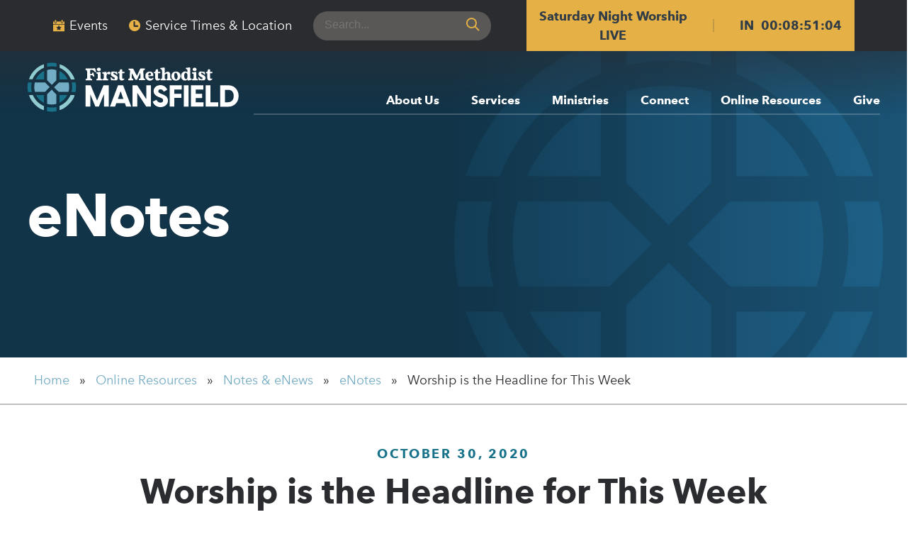

--- FILE ---
content_type: text/html; charset=UTF-8
request_url: https://firstmethodistmansfield.org/worship-is-the-headline-for-this-week/
body_size: 13676
content:
<!DOCTYPE html>
<html lang="en-US">
<head>
<meta charset="UTF-8">
<meta name="viewport" content="width=device-width, initial-scale=1">
<meta name="google-site-verification" content="xREP4e_d01mxUSb_n6fvBx9ehaJls4lXqOtBO19VXXM" />
<link rel="profile" href="http://gmpg.org/xfn/11">
<link rel="pingback" href="https://firstmethodistmansfield.org/xmlrpc.php">
<link rel="stylesheet" href="https://firstmethodistmansfield.org/wp-content/themes/firstmethod/countdown.css">
<link rel="stylesheet" href="https://firstmethodistmansfield.org/wp-content/themes/firstmethod/player_embedder/shaka-player/dist/controls.css">
 <link rel="stylesheet" href="https://firstmethodistmansfield.org/wp-content/themes/firstmethod/player_embedder/player_embedder.css">
<link rel="apple-touch-icon" sizes="180x180" href="https://firstmethodistmansfield.org/wp-content/themes/firstmethod/apple-touch-icon.png">
<link rel="icon" type="image/png" sizes="32x32" href="https://firstmethodistmansfield.org/wp-content/themes/firstmethod/favicon-32x32.png">
<link rel="icon" type="image/png" sizes="16x16" href="https://firstmethodistmansfield.org/wp-content/themes/firstmethod/favicon-16x16.png">
<link rel="manifest" href="https://firstmethodistmansfield.org/wp-content/themes/firstmethod/site.webmanifest">
<meta name='robots' content='index, follow, max-image-preview:large, max-snippet:-1, max-video-preview:-1' />

	<!-- This site is optimized with the Yoast SEO plugin v26.7 - https://yoast.com/wordpress/plugins/seo/ -->
	<title>Worship is the Headline for This Week - First Methodist Mansfield</title>
	<link rel="canonical" href="https://firstmethodistmansfield.org/worship-is-the-headline-for-this-week/" />
	<meta property="og:locale" content="en_US" />
	<meta property="og:type" content="article" />
	<meta property="og:title" content="Worship is the Headline for This Week - First Methodist Mansfield" />
	<meta property="og:description" content="Hello Church Family, Worship… Worship… Worship is the headline for this week. At what may be the height of 2020’s intensity of virus, election, and frustration&#8230;FMCM will worship. Tomorrow morning [&hellip;]" />
	<meta property="og:url" content="https://firstmethodistmansfield.org/worship-is-the-headline-for-this-week/" />
	<meta property="og:site_name" content="First Methodist Mansfield" />
	<meta property="article:publisher" content="https://facebook.com/firstmethodistmansfield" />
	<meta property="article:published_time" content="2020-10-30T21:12:07+00:00" />
	<meta property="article:modified_time" content="2020-12-17T22:07:14+00:00" />
	<meta property="og:image" content="https://firstmethodistmansfield.org/wp-content/uploads/2020/12/eNote-Taylor-Featured.jpg" />
	<meta property="og:image:width" content="1200" />
	<meta property="og:image:height" content="676" />
	<meta property="og:image:type" content="image/jpeg" />
	<meta name="author" content="Taylor Davis" />
	<meta name="twitter:card" content="summary_large_image" />
	<meta name="twitter:creator" content="@firstmethodistmansfield" />
	<meta name="twitter:site" content="@firstmethodistmansfield" />
	<meta name="twitter:label1" content="Written by" />
	<meta name="twitter:data1" content="Taylor Davis" />
	<meta name="twitter:label2" content="Est. reading time" />
	<meta name="twitter:data2" content="2 minutes" />
	<script type="application/ld+json" class="yoast-schema-graph">{"@context":"https://schema.org","@graph":[{"@type":"Article","@id":"https://firstmethodistmansfield.org/worship-is-the-headline-for-this-week/#article","isPartOf":{"@id":"https://firstmethodistmansfield.org/worship-is-the-headline-for-this-week/"},"author":{"name":"Taylor Davis","@id":"https://firstmethodistmansfield.org/#/schema/person/815bbf9eec1f993b7bc9fdc39499c579"},"headline":"Worship is the Headline for This Week","datePublished":"2020-10-30T21:12:07+00:00","dateModified":"2020-12-17T22:07:14+00:00","mainEntityOfPage":{"@id":"https://firstmethodistmansfield.org/worship-is-the-headline-for-this-week/"},"wordCount":375,"commentCount":0,"publisher":{"@id":"https://firstmethodistmansfield.org/#organization"},"image":{"@id":"https://firstmethodistmansfield.org/worship-is-the-headline-for-this-week/#primaryimage"},"thumbnailUrl":"https://firstmethodistmansfield.org/wp-content/uploads/2020/12/eNote-Taylor-Featured.jpg","articleSection":["eNotes"],"inLanguage":"en-US","potentialAction":[{"@type":"CommentAction","name":"Comment","target":["https://firstmethodistmansfield.org/worship-is-the-headline-for-this-week/#respond"]}]},{"@type":"WebPage","@id":"https://firstmethodistmansfield.org/worship-is-the-headline-for-this-week/","url":"https://firstmethodistmansfield.org/worship-is-the-headline-for-this-week/","name":"Worship is the Headline for This Week - First Methodist Mansfield","isPartOf":{"@id":"https://firstmethodistmansfield.org/#website"},"primaryImageOfPage":{"@id":"https://firstmethodistmansfield.org/worship-is-the-headline-for-this-week/#primaryimage"},"image":{"@id":"https://firstmethodistmansfield.org/worship-is-the-headline-for-this-week/#primaryimage"},"thumbnailUrl":"https://firstmethodistmansfield.org/wp-content/uploads/2020/12/eNote-Taylor-Featured.jpg","datePublished":"2020-10-30T21:12:07+00:00","dateModified":"2020-12-17T22:07:14+00:00","breadcrumb":{"@id":"https://firstmethodistmansfield.org/worship-is-the-headline-for-this-week/#breadcrumb"},"inLanguage":"en-US","potentialAction":[{"@type":"ReadAction","target":["https://firstmethodistmansfield.org/worship-is-the-headline-for-this-week/"]}]},{"@type":"ImageObject","inLanguage":"en-US","@id":"https://firstmethodistmansfield.org/worship-is-the-headline-for-this-week/#primaryimage","url":"https://firstmethodistmansfield.org/wp-content/uploads/2020/12/eNote-Taylor-Featured.jpg","contentUrl":"https://firstmethodistmansfield.org/wp-content/uploads/2020/12/eNote-Taylor-Featured.jpg","width":1200,"height":676,"caption":"A Note from Taylor Davis"},{"@type":"BreadcrumbList","@id":"https://firstmethodistmansfield.org/worship-is-the-headline-for-this-week/#breadcrumb","itemListElement":[{"@type":"ListItem","position":1,"name":"Home","item":"https://firstmethodistmansfield.org/"},{"@type":"ListItem","position":2,"name":"Worship is the Headline for This Week"}]},{"@type":"WebSite","@id":"https://firstmethodistmansfield.org/#website","url":"https://firstmethodistmansfield.org/","name":"First Methodist Mansfield","description":"Making Disciples of Jesus Christ","publisher":{"@id":"https://firstmethodistmansfield.org/#organization"},"potentialAction":[{"@type":"SearchAction","target":{"@type":"EntryPoint","urlTemplate":"https://firstmethodistmansfield.org/?s={search_term_string}"},"query-input":{"@type":"PropertyValueSpecification","valueRequired":true,"valueName":"search_term_string"}}],"inLanguage":"en-US"},{"@type":"Organization","@id":"https://firstmethodistmansfield.org/#organization","name":"First Methodist Church, Mansfield TX","alternateName":"First Methodist","url":"https://firstmethodistmansfield.org/","logo":{"@type":"ImageObject","inLanguage":"en-US","@id":"https://firstmethodistmansfield.org/#/schema/logo/image/","url":"https://firstmethodistmansfield.org/wp-content/uploads/2023/02/FMCM-logo-e1675893391334.jpg","contentUrl":"https://firstmethodistmansfield.org/wp-content/uploads/2023/02/FMCM-logo-e1675893391334.jpg","width":600,"height":600,"caption":"First Methodist Church, Mansfield TX"},"image":{"@id":"https://firstmethodistmansfield.org/#/schema/logo/image/"},"sameAs":["https://facebook.com/firstmethodistmansfield","https://x.com/firstmethodistmansfield","https://instagram.com/firstmethodistmansfield"]},{"@type":"Person","@id":"https://firstmethodistmansfield.org/#/schema/person/815bbf9eec1f993b7bc9fdc39499c579","name":"Taylor Davis","image":{"@type":"ImageObject","inLanguage":"en-US","@id":"https://firstmethodistmansfield.org/#/schema/person/image/","url":"https://secure.gravatar.com/avatar/db77dd59a47d98df300e118b13c96288d64d12fea3faf55a26fe6f1506564afe?s=96&d=mm&r=g","contentUrl":"https://secure.gravatar.com/avatar/db77dd59a47d98df300e118b13c96288d64d12fea3faf55a26fe6f1506564afe?s=96&d=mm&r=g","caption":"Taylor Davis"},"url":"https://firstmethodistmansfield.org/author/taylor-davis/"}]}</script>
	<!-- / Yoast SEO plugin. -->


<link rel='dns-prefetch' href='//platform-api.sharethis.com' />
<link rel='dns-prefetch' href='//maps.googleapis.com' />
<link rel='dns-prefetch' href='//fast.fonts.net' />
<link rel='dns-prefetch' href='//cdn.icomoon.io' />
<link rel='dns-prefetch' href='//www.googletagmanager.com' />
<link rel="alternate" type="application/rss+xml" title="First Methodist Mansfield &raquo; Feed" href="https://firstmethodistmansfield.org/feed/" />
<link rel="alternate" type="application/rss+xml" title="First Methodist Mansfield &raquo; Comments Feed" href="https://firstmethodistmansfield.org/comments/feed/" />
<link rel="alternate" type="text/calendar" title="First Methodist Mansfield &raquo; iCal Feed" href="https://firstmethodistmansfield.org/events/?ical=1" />
<link rel="alternate" type="application/rss+xml" title="First Methodist Mansfield &raquo; Worship is the Headline for This Week Comments Feed" href="https://firstmethodistmansfield.org/worship-is-the-headline-for-this-week/feed/" />
<link rel="alternate" title="oEmbed (JSON)" type="application/json+oembed" href="https://firstmethodistmansfield.org/wp-json/oembed/1.0/embed?url=https%3A%2F%2Ffirstmethodistmansfield.org%2Fworship-is-the-headline-for-this-week%2F" />
<link rel="alternate" title="oEmbed (XML)" type="text/xml+oembed" href="https://firstmethodistmansfield.org/wp-json/oembed/1.0/embed?url=https%3A%2F%2Ffirstmethodistmansfield.org%2Fworship-is-the-headline-for-this-week%2F&#038;format=xml" />
		<style>
			.lazyload,
			.lazyloading {
				max-width: 100%;
			}
		</style>
		<style id='wp-img-auto-sizes-contain-inline-css' type='text/css'>
img:is([sizes=auto i],[sizes^="auto," i]){contain-intrinsic-size:3000px 1500px}
/*# sourceURL=wp-img-auto-sizes-contain-inline-css */
</style>
<link rel='stylesheet' id='tribe-events-pro-mini-calendar-block-styles-css' href='https://firstmethodistmansfield.org/wp-content/plugins/events-calendar-pro/build/css/tribe-events-pro-mini-calendar-block.css?ver=7.7.12' type='text/css' media='all' />
<style id='classic-theme-styles-inline-css' type='text/css'>
/*! This file is auto-generated */
.wp-block-button__link{color:#fff;background-color:#32373c;border-radius:9999px;box-shadow:none;text-decoration:none;padding:calc(.667em + 2px) calc(1.333em + 2px);font-size:1.125em}.wp-block-file__button{background:#32373c;color:#fff;text-decoration:none}
/*# sourceURL=/wp-includes/css/classic-themes.min.css */
</style>
<link rel='stylesheet' id='ccbpress-core-blocks-css-css' href='https://firstmethodistmansfield.org/wp-content/plugins/ccbpress-core/dist/blocks.style.build.css?ver=1702413328' type='text/css' media='all' />
<link rel='stylesheet' id='ccbpress-core-display-css' href='https://firstmethodistmansfield.org/wp-content/plugins/ccbpress-core/assets/css/display.css?ver=02aa2333ed33ba81c7680b87a0c7bde3' type='text/css' media='all' />
<link rel='stylesheet' id='ccbpress-core-css' href='https://firstmethodistmansfield.org/wp-content/plugins/ccbpress-core/assets/css/ccbpress.css?ver=02aa2333ed33ba81c7680b87a0c7bde3' type='text/css' media='all' />
<link rel='stylesheet' id='font-css' href='//fast.fonts.net/cssapi/bfa1e01b-9535-4be1-bfc5-7df4ec16b569.css?ver=02aa2333ed33ba81c7680b87a0c7bde3' type='text/css' media='all' />
<link rel='stylesheet' id='icomoon-css' href='//cdn.icomoon.io/45376/FirstMethodist2020/style.css?j3kotd&#038;ver=02aa2333ed33ba81c7680b87a0c7bde3' type='text/css' media='all' />
<link rel='stylesheet' id='firstmethod-style-css' href='https://firstmethodistmansfield.org/wp-content/themes/firstmethod/styles/base.css?ver=1759510207' type='text/css' media='all' />
<link rel='stylesheet' id='additions-style-css' href='https://firstmethodistmansfield.org/wp-content/themes/firstmethod/styles/additions.css?ver=02aa2333ed33ba81c7680b87a0c7bde3' type='text/css' media='all' />
<script type="text/javascript" src="https://firstmethodistmansfield.org/wp-includes/js/jquery/jquery.min.js?ver=3.7.1" id="jquery-core-js"></script>
<script type="text/javascript" src="https://firstmethodistmansfield.org/wp-includes/js/jquery/jquery-migrate.min.js?ver=3.4.1" id="jquery-migrate-js"></script>
<script type="text/javascript" src="https://firstmethodistmansfield.org/wp-content/plugins/ccbpress-core/assets/js/ccbpress.js?ver=02aa2333ed33ba81c7680b87a0c7bde3" id="ccbpress-core-js"></script>
<script type="text/javascript" id="3d-flip-book-client-locale-loader-js-extra">
/* <![CDATA[ */
var FB3D_CLIENT_LOCALE = {"ajaxurl":"https://firstmethodistmansfield.org/wp-admin/admin-ajax.php","dictionary":{"Table of contents":"Table of contents","Close":"Close","Bookmarks":"Bookmarks","Thumbnails":"Thumbnails","Search":"Search","Share":"Share","Facebook":"Facebook","Twitter":"Twitter","Email":"Email","Play":"Play","Previous page":"Previous page","Next page":"Next page","Zoom in":"Zoom in","Zoom out":"Zoom out","Fit view":"Fit view","Auto play":"Auto play","Full screen":"Full screen","More":"More","Smart pan":"Smart pan","Single page":"Single page","Sounds":"Sounds","Stats":"Stats","Print":"Print","Download":"Download","Goto first page":"Goto first page","Goto last page":"Goto last page"},"images":"https://firstmethodistmansfield.org/wp-content/plugins/interactive-3d-flipbook-powered-physics-engine/assets/images/","jsData":{"urls":[],"posts":{"ids_mis":[],"ids":[]},"pages":[],"firstPages":[],"bookCtrlProps":[],"bookTemplates":[]},"key":"3d-flip-book","pdfJS":{"pdfJsLib":"https://firstmethodistmansfield.org/wp-content/plugins/interactive-3d-flipbook-powered-physics-engine/assets/js/pdf.min.js?ver=4.3.136","pdfJsWorker":"https://firstmethodistmansfield.org/wp-content/plugins/interactive-3d-flipbook-powered-physics-engine/assets/js/pdf.worker.js?ver=4.3.136","stablePdfJsLib":"https://firstmethodistmansfield.org/wp-content/plugins/interactive-3d-flipbook-powered-physics-engine/assets/js/stable/pdf.min.js?ver=2.5.207","stablePdfJsWorker":"https://firstmethodistmansfield.org/wp-content/plugins/interactive-3d-flipbook-powered-physics-engine/assets/js/stable/pdf.worker.js?ver=2.5.207","pdfJsCMapUrl":"https://firstmethodistmansfield.org/wp-content/plugins/interactive-3d-flipbook-powered-physics-engine/assets/cmaps/"},"cacheurl":"https://firstmethodistmansfield.org/wp-content/uploads/3d-flip-book/cache/","pluginsurl":"https://firstmethodistmansfield.org/wp-content/plugins/","pluginurl":"https://firstmethodistmansfield.org/wp-content/plugins/interactive-3d-flipbook-powered-physics-engine/","thumbnailSize":{"width":"150","height":"150"},"version":"1.16.17"};
//# sourceURL=3d-flip-book-client-locale-loader-js-extra
/* ]]> */
</script>
<script type="text/javascript" src="https://firstmethodistmansfield.org/wp-content/plugins/interactive-3d-flipbook-powered-physics-engine/assets/js/client-locale-loader.js?ver=1.16.17" id="3d-flip-book-client-locale-loader-js" async="async" data-wp-strategy="async"></script>
<script type="text/javascript" src="//platform-api.sharethis.com/js/sharethis.js?ver=8.5.3#property=627d4db4c199720019a38371&amp;product=gdpr-compliance-tool-v2&amp;source=simple-share-buttons-adder-wordpress" id="simple-share-buttons-adder-mu-js"></script>
<script type="text/javascript" src="https://firstmethodistmansfield.org/wp-content/themes/firstmethod/js/tabbed.js?ver=1" id="tabs-js"></script>
<script type="text/javascript" src="https://firstmethodistmansfield.org/wp-content/themes/firstmethod/js/slick.min.js?ver=1" id="slick-js"></script>
<script type="text/javascript" src="https://firstmethodistmansfield.org/wp-content/themes/firstmethod/player_embedder/player_embedder.js?ver=1" id="video-js"></script>
<script type="text/javascript" src="//maps.googleapis.com/maps/api/js?key=AIzaSyAVIjQikmxlOxf9yeRiSj-Qh1fskbtCiCg&amp;ver=1" id="map-scripts1-js"></script>
<script type="text/javascript" src="https://firstmethodistmansfield.org/wp-content/themes/firstmethod/js/maps.js?ver=1" id="map-scripts2-js"></script>
<link rel="https://api.w.org/" href="https://firstmethodistmansfield.org/wp-json/" /><link rel="alternate" title="JSON" type="application/json" href="https://firstmethodistmansfield.org/wp-json/wp/v2/posts/1111" /><link rel="EditURI" type="application/rsd+xml" title="RSD" href="https://firstmethodistmansfield.org/xmlrpc.php?rsd" />
<link rel='shortlink' href='https://firstmethodistmansfield.org/?p=1111' />
<meta name="generator" content="Site Kit by Google 1.170.0" /><meta name="tec-api-version" content="v1"><meta name="tec-api-origin" content="https://firstmethodistmansfield.org"><link rel="alternate" href="https://firstmethodistmansfield.org/wp-json/tribe/events/v1/" />		<script>
			document.documentElement.className = document.documentElement.className.replace('no-js', 'js');
		</script>
				<style>
			.no-js img.lazyload {
				display: none;
			}

			figure.wp-block-image img.lazyloading {
				min-width: 150px;
			}

			.lazyload,
			.lazyloading {
				--smush-placeholder-width: 100px;
				--smush-placeholder-aspect-ratio: 1/1;
				width: var(--smush-image-width, var(--smush-placeholder-width)) !important;
				aspect-ratio: var(--smush-image-aspect-ratio, var(--smush-placeholder-aspect-ratio)) !important;
			}

						.lazyload, .lazyloading {
				opacity: 0;
			}

			.lazyloaded {
				opacity: 1;
				transition: opacity 400ms;
				transition-delay: 0ms;
			}

					</style>
		<!-- Global site tag (gtag.js) - Google Analytics --> <script async src="https://www.googletagmanager.com/gtag/js?id=G-Q6M9LECCRG"></script> <script> window.dataLayer = window.dataLayer || []; function gtag(){dataLayer.push(arguments);} gtag('js', new Date()); gtag('config', 'G-Q6M9LECCRG'); </script>
<!-- Meta Pixel Code -->
<script>
!function(f,b,e,v,n,t,s)
{if(f.fbq)return;n=f.fbq=function(){n.callMethod?
n.callMethod.apply(n,arguments):n.queue.push(arguments)};
if(!f._fbq)f._fbq=n;n.push=n;n.loaded=!0;n.version='2.0';
n.queue=[];t=b.createElement(e);t.async=!0;
t.src=v;s=b.getElementsByTagName(e)[0];
s.parentNode.insertBefore(t,s)}(window, document,'script',
'https://connect.facebook.net/en_US/fbevents.js');
fbq('init', '456837131570511');
fbq('track', 'PageView');
</script>
<noscript><img height="1" width="1" style="display:none"
src="https://www.facebook.com/tr?id=456837131570511&ev=PageView&noscript=1"
/></noscript>
<!-- End Meta Pixel Code -->
<style id='global-styles-inline-css' type='text/css'>
:root{--wp--preset--aspect-ratio--square: 1;--wp--preset--aspect-ratio--4-3: 4/3;--wp--preset--aspect-ratio--3-4: 3/4;--wp--preset--aspect-ratio--3-2: 3/2;--wp--preset--aspect-ratio--2-3: 2/3;--wp--preset--aspect-ratio--16-9: 16/9;--wp--preset--aspect-ratio--9-16: 9/16;--wp--preset--color--black: #000000;--wp--preset--color--cyan-bluish-gray: #abb8c3;--wp--preset--color--white: #ffffff;--wp--preset--color--pale-pink: #f78da7;--wp--preset--color--vivid-red: #cf2e2e;--wp--preset--color--luminous-vivid-orange: #ff6900;--wp--preset--color--luminous-vivid-amber: #fcb900;--wp--preset--color--light-green-cyan: #7bdcb5;--wp--preset--color--vivid-green-cyan: #00d084;--wp--preset--color--pale-cyan-blue: #8ed1fc;--wp--preset--color--vivid-cyan-blue: #0693e3;--wp--preset--color--vivid-purple: #9b51e0;--wp--preset--gradient--vivid-cyan-blue-to-vivid-purple: linear-gradient(135deg,rgb(6,147,227) 0%,rgb(155,81,224) 100%);--wp--preset--gradient--light-green-cyan-to-vivid-green-cyan: linear-gradient(135deg,rgb(122,220,180) 0%,rgb(0,208,130) 100%);--wp--preset--gradient--luminous-vivid-amber-to-luminous-vivid-orange: linear-gradient(135deg,rgb(252,185,0) 0%,rgb(255,105,0) 100%);--wp--preset--gradient--luminous-vivid-orange-to-vivid-red: linear-gradient(135deg,rgb(255,105,0) 0%,rgb(207,46,46) 100%);--wp--preset--gradient--very-light-gray-to-cyan-bluish-gray: linear-gradient(135deg,rgb(238,238,238) 0%,rgb(169,184,195) 100%);--wp--preset--gradient--cool-to-warm-spectrum: linear-gradient(135deg,rgb(74,234,220) 0%,rgb(151,120,209) 20%,rgb(207,42,186) 40%,rgb(238,44,130) 60%,rgb(251,105,98) 80%,rgb(254,248,76) 100%);--wp--preset--gradient--blush-light-purple: linear-gradient(135deg,rgb(255,206,236) 0%,rgb(152,150,240) 100%);--wp--preset--gradient--blush-bordeaux: linear-gradient(135deg,rgb(254,205,165) 0%,rgb(254,45,45) 50%,rgb(107,0,62) 100%);--wp--preset--gradient--luminous-dusk: linear-gradient(135deg,rgb(255,203,112) 0%,rgb(199,81,192) 50%,rgb(65,88,208) 100%);--wp--preset--gradient--pale-ocean: linear-gradient(135deg,rgb(255,245,203) 0%,rgb(182,227,212) 50%,rgb(51,167,181) 100%);--wp--preset--gradient--electric-grass: linear-gradient(135deg,rgb(202,248,128) 0%,rgb(113,206,126) 100%);--wp--preset--gradient--midnight: linear-gradient(135deg,rgb(2,3,129) 0%,rgb(40,116,252) 100%);--wp--preset--font-size--small: 13px;--wp--preset--font-size--medium: 20px;--wp--preset--font-size--large: 36px;--wp--preset--font-size--x-large: 42px;--wp--preset--spacing--20: 0.44rem;--wp--preset--spacing--30: 0.67rem;--wp--preset--spacing--40: 1rem;--wp--preset--spacing--50: 1.5rem;--wp--preset--spacing--60: 2.25rem;--wp--preset--spacing--70: 3.38rem;--wp--preset--spacing--80: 5.06rem;--wp--preset--shadow--natural: 6px 6px 9px rgba(0, 0, 0, 0.2);--wp--preset--shadow--deep: 12px 12px 50px rgba(0, 0, 0, 0.4);--wp--preset--shadow--sharp: 6px 6px 0px rgba(0, 0, 0, 0.2);--wp--preset--shadow--outlined: 6px 6px 0px -3px rgb(255, 255, 255), 6px 6px rgb(0, 0, 0);--wp--preset--shadow--crisp: 6px 6px 0px rgb(0, 0, 0);}:where(.is-layout-flex){gap: 0.5em;}:where(.is-layout-grid){gap: 0.5em;}body .is-layout-flex{display: flex;}.is-layout-flex{flex-wrap: wrap;align-items: center;}.is-layout-flex > :is(*, div){margin: 0;}body .is-layout-grid{display: grid;}.is-layout-grid > :is(*, div){margin: 0;}:where(.wp-block-columns.is-layout-flex){gap: 2em;}:where(.wp-block-columns.is-layout-grid){gap: 2em;}:where(.wp-block-post-template.is-layout-flex){gap: 1.25em;}:where(.wp-block-post-template.is-layout-grid){gap: 1.25em;}.has-black-color{color: var(--wp--preset--color--black) !important;}.has-cyan-bluish-gray-color{color: var(--wp--preset--color--cyan-bluish-gray) !important;}.has-white-color{color: var(--wp--preset--color--white) !important;}.has-pale-pink-color{color: var(--wp--preset--color--pale-pink) !important;}.has-vivid-red-color{color: var(--wp--preset--color--vivid-red) !important;}.has-luminous-vivid-orange-color{color: var(--wp--preset--color--luminous-vivid-orange) !important;}.has-luminous-vivid-amber-color{color: var(--wp--preset--color--luminous-vivid-amber) !important;}.has-light-green-cyan-color{color: var(--wp--preset--color--light-green-cyan) !important;}.has-vivid-green-cyan-color{color: var(--wp--preset--color--vivid-green-cyan) !important;}.has-pale-cyan-blue-color{color: var(--wp--preset--color--pale-cyan-blue) !important;}.has-vivid-cyan-blue-color{color: var(--wp--preset--color--vivid-cyan-blue) !important;}.has-vivid-purple-color{color: var(--wp--preset--color--vivid-purple) !important;}.has-black-background-color{background-color: var(--wp--preset--color--black) !important;}.has-cyan-bluish-gray-background-color{background-color: var(--wp--preset--color--cyan-bluish-gray) !important;}.has-white-background-color{background-color: var(--wp--preset--color--white) !important;}.has-pale-pink-background-color{background-color: var(--wp--preset--color--pale-pink) !important;}.has-vivid-red-background-color{background-color: var(--wp--preset--color--vivid-red) !important;}.has-luminous-vivid-orange-background-color{background-color: var(--wp--preset--color--luminous-vivid-orange) !important;}.has-luminous-vivid-amber-background-color{background-color: var(--wp--preset--color--luminous-vivid-amber) !important;}.has-light-green-cyan-background-color{background-color: var(--wp--preset--color--light-green-cyan) !important;}.has-vivid-green-cyan-background-color{background-color: var(--wp--preset--color--vivid-green-cyan) !important;}.has-pale-cyan-blue-background-color{background-color: var(--wp--preset--color--pale-cyan-blue) !important;}.has-vivid-cyan-blue-background-color{background-color: var(--wp--preset--color--vivid-cyan-blue) !important;}.has-vivid-purple-background-color{background-color: var(--wp--preset--color--vivid-purple) !important;}.has-black-border-color{border-color: var(--wp--preset--color--black) !important;}.has-cyan-bluish-gray-border-color{border-color: var(--wp--preset--color--cyan-bluish-gray) !important;}.has-white-border-color{border-color: var(--wp--preset--color--white) !important;}.has-pale-pink-border-color{border-color: var(--wp--preset--color--pale-pink) !important;}.has-vivid-red-border-color{border-color: var(--wp--preset--color--vivid-red) !important;}.has-luminous-vivid-orange-border-color{border-color: var(--wp--preset--color--luminous-vivid-orange) !important;}.has-luminous-vivid-amber-border-color{border-color: var(--wp--preset--color--luminous-vivid-amber) !important;}.has-light-green-cyan-border-color{border-color: var(--wp--preset--color--light-green-cyan) !important;}.has-vivid-green-cyan-border-color{border-color: var(--wp--preset--color--vivid-green-cyan) !important;}.has-pale-cyan-blue-border-color{border-color: var(--wp--preset--color--pale-cyan-blue) !important;}.has-vivid-cyan-blue-border-color{border-color: var(--wp--preset--color--vivid-cyan-blue) !important;}.has-vivid-purple-border-color{border-color: var(--wp--preset--color--vivid-purple) !important;}.has-vivid-cyan-blue-to-vivid-purple-gradient-background{background: var(--wp--preset--gradient--vivid-cyan-blue-to-vivid-purple) !important;}.has-light-green-cyan-to-vivid-green-cyan-gradient-background{background: var(--wp--preset--gradient--light-green-cyan-to-vivid-green-cyan) !important;}.has-luminous-vivid-amber-to-luminous-vivid-orange-gradient-background{background: var(--wp--preset--gradient--luminous-vivid-amber-to-luminous-vivid-orange) !important;}.has-luminous-vivid-orange-to-vivid-red-gradient-background{background: var(--wp--preset--gradient--luminous-vivid-orange-to-vivid-red) !important;}.has-very-light-gray-to-cyan-bluish-gray-gradient-background{background: var(--wp--preset--gradient--very-light-gray-to-cyan-bluish-gray) !important;}.has-cool-to-warm-spectrum-gradient-background{background: var(--wp--preset--gradient--cool-to-warm-spectrum) !important;}.has-blush-light-purple-gradient-background{background: var(--wp--preset--gradient--blush-light-purple) !important;}.has-blush-bordeaux-gradient-background{background: var(--wp--preset--gradient--blush-bordeaux) !important;}.has-luminous-dusk-gradient-background{background: var(--wp--preset--gradient--luminous-dusk) !important;}.has-pale-ocean-gradient-background{background: var(--wp--preset--gradient--pale-ocean) !important;}.has-electric-grass-gradient-background{background: var(--wp--preset--gradient--electric-grass) !important;}.has-midnight-gradient-background{background: var(--wp--preset--gradient--midnight) !important;}.has-small-font-size{font-size: var(--wp--preset--font-size--small) !important;}.has-medium-font-size{font-size: var(--wp--preset--font-size--medium) !important;}.has-large-font-size{font-size: var(--wp--preset--font-size--large) !important;}.has-x-large-font-size{font-size: var(--wp--preset--font-size--x-large) !important;}
/*# sourceURL=global-styles-inline-css */
</style>
<link rel='stylesheet' id='countdown_css-css' href='https://firstmethodistmansfield.org/wp-content/plugins/widget-countdown/includes/style/style.css?ver=02aa2333ed33ba81c7680b87a0c7bde3' type='text/css' media='all' />
<link rel='stylesheet' id='dashicons-css' href='https://firstmethodistmansfield.org/wp-includes/css/dashicons.min.css?ver=02aa2333ed33ba81c7680b87a0c7bde3' type='text/css' media='all' />
<link rel='stylesheet' id='thickbox-css' href='https://firstmethodistmansfield.org/wp-includes/js/thickbox/thickbox.css?ver=02aa2333ed33ba81c7680b87a0c7bde3' type='text/css' media='all' />
<link rel='stylesheet' id='simple-share-buttons-adder-ssba-css' href='https://firstmethodistmansfield.org/wp-content/plugins/simple-share-buttons-adder/css/ssba.css?ver=1759779886' type='text/css' media='all' />
<style id='simple-share-buttons-adder-ssba-inline-css' type='text/css'>
	.ssba {
									
									
									
									
								}
								.ssba img
								{
									width: 35px !important;
									padding: 6px;
									border:  0;
									box-shadow: none !important;
									display: inline !important;
									vertical-align: middle;
									box-sizing: unset;
								}

								.ssba-classic-2 .ssbp-text {
									display: none!important;
								}

								.ssba .fb-save
								{
								padding: 6px;
								line-height: 30px; }
								.ssba, .ssba a
								{
									text-decoration:none;
									background: none;
									
									font-size: 12px;
									
									
								}
								

			   #ssba-bar-2 .ssbp-bar-list {
					max-width: 48px !important;;
			   }
			   #ssba-bar-2 .ssbp-bar-list li a {height: 48px !important; width: 48px !important; 
				}
				#ssba-bar-2 .ssbp-bar-list li a:hover {
				}

				#ssba-bar-2 .ssbp-bar-list li a svg,
				 #ssba-bar-2 .ssbp-bar-list li a svg path, .ssbp-bar-list li a.ssbp-surfingbird span:not(.color-icon) svg polygon {line-height: 48px !important;; font-size: 18px;}
				#ssba-bar-2 .ssbp-bar-list li a:hover svg,
				 #ssba-bar-2 .ssbp-bar-list li a:hover svg path, .ssbp-bar-list li a.ssbp-surfingbird span:not(.color-icon) svg polygon {}
				#ssba-bar-2 .ssbp-bar-list li {
				margin: 0px 0!important;
				}@media only screen and ( max-width: 750px ) {
				#ssba-bar-2 {
				display: block;
				}
			}
/*# sourceURL=simple-share-buttons-adder-ssba-inline-css */
</style>
</head>

<body class="wp-singular post-template-default single single-post postid-1111 single-format-standard wp-theme-firstmethod lou tribe-no-js">
<a class="skip-link screen-reader-text" href="#primaryNavigation">Skip to main navigation</a>
<a class="skip-link screen-reader-text" href="#main">Skip to content</a>

<header class="site-header">

  <div class="top">

    <div class="wrap1400 grid mobile-full">

      <div class="top-nav">
                  <a href="/events">
          <span class="icon icon-event"></span>Events
          </a>
                          <a href="/services/worship/">
            <span class="icon icon-time"></span>Service Times & Location
          </a>
                <form role="search" method="get" class="search-form" action="/search/">
            <label>
              <span class="screen-reader-text">Search for:</span>
              <input type="search" id="searchInput" class="search-field" placeholder="Search..." value="" name="swpquery" title="Search for:">
            </label>
            <button type="submit" class="search-submit">
              <span class="icon-search"></span>
            </button>

          </form>
            <!-- /.search-form -->
      </div>
      <!-- /.top-nav -->
	  		<a href="https://fmcm.online.church" id="fmcmCountdownContainer" class="fmcm-countdown-container">
			<div class="countdown-label">
				<p class="serviceTitle">Service</p>
				<p>Live</p>
			</div>
			<p class="countdown-content">
				in &nbsp
				<span class="countdown-item" data-key="days">00</span>
				<span class="countdown-separator">:</span>
				<span class="countdown-item" data-key="hours">00</span>
				<span class="countdown-separator">:</span>
				<span class="countdown-item" data-key="minutes">00</span>
				<span class="countdown-separator">:</span>
				<span class="countdown-item" data-key="seconds">00</span>
			</p>
		</a>
		<script src="https://firstmethodistmansfield.org/wp-content/themes/firstmethod/js/countdown.js"></script>
	  
	  
    </div>
    <!-- /.wrap1400.grid -->

  </div>

  <nav class="main-navigation">

    <div class="grid wrap1400 mobile-full">

      <a class="site-logo" href="/">
        <img data-src="https://firstmethodistmansfield.org/wp-content/uploads/2025/08/logo-white-new-1.svg" alt="First Methodist Mansfield Logo" src="[data-uri]" class="lazyload">
      </a>
      <!-- /.site-logo -->

      <div class="mobile-toggle-container">
        <a href="#" class="mobile-toggle" title="Mobile Menu Toggle Button">
          <span class="menu-icon">
            <span class="menu-icon-left"></span>
            <span class="menu-icon-right"></span>
          </span>
        </a>
      </div>
      <!-- /.mobile-toggle-container -->

      <div class="menu-primary-container"><ul id="menu-primary" class="menu"><li id="menu-item-26" class="menu-item menu-item-type-post_type menu-item-object-page menu-item-has-children menu-item-26"><a href="https://firstmethodistmansfield.org/about-us/">About Us</a>
<ul class="sub-menu">
	<li id="menu-item-103" class="menu-item menu-item-type-post_type menu-item-object-page menu-item-103"><a href="https://firstmethodistmansfield.org/about-us/welcome/">Welcome</a></li>
	<li id="menu-item-501" class="menu-item menu-item-type-post_type menu-item-object-page menu-item-501"><a href="https://firstmethodistmansfield.org/connect/our-staff/">Our Pastors &#038; Staff</a></li>
	<li id="menu-item-10533" class="menu-item menu-item-type-post_type menu-item-object-page menu-item-10533"><a href="https://firstmethodistmansfield.org/campus-map/">Campus Map</a></li>
	<li id="menu-item-109" class="menu-item menu-item-type-post_type menu-item-object-page menu-item-109"><a href="https://firstmethodistmansfield.org/about-us/faqs/">FAQs</a></li>
</ul>
</li>
<li id="menu-item-31" class="menu-item menu-item-type-post_type menu-item-object-page menu-item-has-children menu-item-31"><a href="https://firstmethodistmansfield.org/services/">Services</a>
<ul class="sub-menu">
	<li id="menu-item-355" class="menu-item menu-item-type-post_type menu-item-object-page menu-item-355"><a href="https://firstmethodistmansfield.org/services/worship/">Worship</a></li>
	<li id="menu-item-1150" class="menu-item menu-item-type-post_type menu-item-object-page menu-item-1150"><a href="https://firstmethodistmansfield.org/services/live-service/">Live Service</a></li>
	<li id="menu-item-1149" class="menu-item menu-item-type-post_type menu-item-object-page menu-item-1149"><a href="https://firstmethodistmansfield.org/services/weddings-funerals/">Weddings &#038; Funerals</a></li>
	<li id="menu-item-1719" class="menu-item menu-item-type-post_type menu-item-object-page menu-item-1719"><a href="https://firstmethodistmansfield.org/services/worship-arts/">Worship Arts</a></li>
</ul>
</li>
<li id="menu-item-29" class="menu-item menu-item-type-post_type menu-item-object-page menu-item-has-children menu-item-29"><a href="https://firstmethodistmansfield.org/ministries/">Ministries</a>
<ul class="sub-menu">
	<li id="menu-item-190" class="menu-item menu-item-type-post_type menu-item-object-page menu-item-190"><a href="https://firstmethodistmansfield.org/ministries/kids/">Kids</a></li>
	<li id="menu-item-189" class="menu-item menu-item-type-post_type menu-item-object-page menu-item-189"><a href="https://firstmethodistmansfield.org/ministries/students/">Students</a></li>
	<li id="menu-item-188" class="menu-item menu-item-type-post_type menu-item-object-page menu-item-188"><a href="https://firstmethodistmansfield.org/ministries/special-needs/">Included Special Needs</a></li>
	<li id="menu-item-3180" class="menu-item menu-item-type-post_type menu-item-object-page menu-item-3180"><a href="https://firstmethodistmansfield.org/ministries/adults/">Adults</a></li>
	<li id="menu-item-185" class="menu-item menu-item-type-post_type menu-item-object-page menu-item-185"><a href="https://firstmethodistmansfield.org/ministries/care/">Care</a></li>
	<li id="menu-item-184" class="menu-item menu-item-type-post_type menu-item-object-page menu-item-184"><a href="https://firstmethodistmansfield.org/ministries/missions/">Missions</a></li>
	<li id="menu-item-183" class="menu-item menu-item-type-post_type menu-item-object-page menu-item-183"><a href="https://firstmethodistmansfield.org/ministries/first-faith-preschool-kindergarten/">First Faith Preschool &#038; Kindergarten</a></li>
</ul>
</li>
<li id="menu-item-27" class="menu-item menu-item-type-post_type menu-item-object-page menu-item-has-children menu-item-27"><a href="https://firstmethodistmansfield.org/connect/">Connect</a>
<ul class="sub-menu">
	<li id="menu-item-569" class="menu-item menu-item-type-custom menu-item-object-custom menu-item-569"><a href="https://firstmethodistmansfield.org/events">Events</a></li>
	<li id="menu-item-573" class="menu-item menu-item-type-post_type menu-item-object-page menu-item-573"><a href="https://firstmethodistmansfield.org/connect/event-calendar/">Event Calendar</a></li>
	<li id="menu-item-495" class="menu-item menu-item-type-post_type menu-item-object-page menu-item-495"><a href="https://firstmethodistmansfield.org/connect/membership/">Membership</a></li>
	<li id="menu-item-575" class="menu-item menu-item-type-post_type menu-item-object-page menu-item-575"><a href="https://firstmethodistmansfield.org/connect/get-involved/">Get Involved</a></li>
	<li id="menu-item-499" class="menu-item menu-item-type-post_type menu-item-object-page menu-item-499"><a href="https://firstmethodistmansfield.org/connect/connect-with-us/">Connect With Us</a></li>
	<li id="menu-item-781" class="menu-item menu-item-type-post_type menu-item-object-page menu-item-781"><a href="https://firstmethodistmansfield.org/connect/contact-us/">Contact Us</a></li>
	<li id="menu-item-1822" class="menu-item menu-item-type-post_type menu-item-object-page menu-item-1822"><a href="https://firstmethodistmansfield.org/connect/employment/">Employment</a></li>
</ul>
</li>
<li id="menu-item-30" class="menu-item menu-item-type-post_type menu-item-object-page menu-item-has-children menu-item-30"><a href="https://firstmethodistmansfield.org/online-resources/">Online Resources</a>
<ul class="sub-menu">
	<li id="menu-item-7083" class="menu-item menu-item-type-post_type menu-item-object-page menu-item-7083"><a href="https://firstmethodistmansfield.org/online-resources/videos/messages/">Messages</a></li>
	<li id="menu-item-7955" class="menu-item menu-item-type-custom menu-item-object-custom menu-item-7955"><a href="https://firstmethodistmansfield.org/online-resources/videos/cat/videos/">Worship Services</a></li>
	<li id="menu-item-8242" class="menu-item menu-item-type-taxonomy menu-item-object-video-categories menu-item-8242"><a href="https://firstmethodistmansfield.org/online-resources/videos/cat/pastors-bible-study/">Pastor&#8217;s Bible Study</a></li>
	<li id="menu-item-9501" class="menu-item menu-item-type-post_type menu-item-object-page menu-item-9501"><a href="https://firstmethodistmansfield.org/online-resources/videos/">Videos</a></li>
	<li id="menu-item-5219" class="menu-item menu-item-type-custom menu-item-object-custom menu-item-5219"><a href="https://linktr.ee/firstmethodistmansfield">Online Bulletin</a></li>
	<li id="menu-item-631" class="menu-item menu-item-type-post_type menu-item-object-page menu-item-631"><a href="https://firstmethodistmansfield.org/online-resources/the-first-15/">The First 15</a></li>
	<li id="menu-item-595" class="menu-item menu-item-type-custom menu-item-object-custom menu-item-595"><a href="https://firstmethodistmansfield.org/online-resources/blog-series/cat/enews">eNews</a></li>
</ul>
</li>
<li id="menu-item-28" class="menu-item menu-item-type-post_type menu-item-object-page menu-item-28"><a href="https://firstmethodistmansfield.org/give/">Give</a></li>
</ul></div>
    </div>
    <!-- /.grid -->


  </nav>
  <!-- /.main-navigation .wrap1400 -->

</header>

<main  role="main" aria-label="site content">


  
<article class="page-hero lazyload" style="background-image:inherit;" data-bg-image="url(&#039;/wp-content/uploads/2020/10/singleevent.jpg&#039;)">

  <div class="overlay"></div>

  <div class="wrap1400">

    <div class="hero">

      <h2><ul class="post-categories">
	<li><a href="https://firstmethodistmansfield.org/online-resources/blog-series/cat/enotes/" rel="category tag">eNotes</a></li></ul></h2>

    </div>

  </div>

</article>


<div class="sd-breadcrumbs">
  <div class="breadcrumb"><a href="https://firstmethodistmansfield.org/" rel="v:url" property="v:title">Home</a> &raquo; <a href="/online-resources/">Online Resources</a> &raquo; <a href="/online-resources/notes-enews/">Notes & eNews</a> &raquo; <a href="https://firstmethodistmansfield.org/online-resources/blog-series/cat/enotes/">eNotes</a> &raquo; <span class="current"><span class="current">Worship is the Headline for This Week</span></span></div><!-- .breadcrumbs --></div>

<article class="singlepost">

  <div class="wrap1000">

    <div class="post-headline text-center">
      <p class="date">October 30, 2020</p>
      <h1>Worship is the Headline for This Week</h1>
      <p>by <a href="https://firstmethodistmansfield.org/author/taylor-davis/" title="Taylor Davis">Taylor Davis</a></p>
    </div>
    <!-- /.post-headline text-center -->

    <img width="1200" height="676" src="https://firstmethodistmansfield.org/wp-content/uploads/2020/12/eNote-Taylor-Featured.jpg" class="attachment-full size-full wp-post-image" alt="A Note from Taylor Davis" decoding="async" fetchpriority="high" srcset="https://firstmethodistmansfield.org/wp-content/uploads/2020/12/eNote-Taylor-Featured.jpg 1200w, https://firstmethodistmansfield.org/wp-content/uploads/2020/12/eNote-Taylor-Featured-300x169.jpg 300w, https://firstmethodistmansfield.org/wp-content/uploads/2020/12/eNote-Taylor-Featured-1024x577.jpg 1024w, https://firstmethodistmansfield.org/wp-content/uploads/2020/12/eNote-Taylor-Featured-768x433.jpg 768w" sizes="(max-width: 1200px) 100vw, 1200px" />
    <div class="base">
      <p>Hello Church Family,</p>
<p>Worship… Worship… Worship is the headline for this week.  At what may be the height of 2020’s intensity of virus, election, and frustration&#8230;FMCM will worship.</p>
<p>Tomorrow morning is Come &#038; Go Prayer, Saturday from 9:00 to noon in the Sanctuary<br />
Sunday Night Outdoor at the new lot now at 4 PM (new time for daylight savings and its supposed to be sunny and 65º)<br />
December 6th is the target date for Sunday morning worship in the sanctuary at 9 AM and 11 AM (new times for a new world)<br />
You ready for this one…  Student Worship is coming back to Sunday Nights led by Pastor Shea!<br />
Yes, one of our leading voices is now totally focusing on our Students.  Shea has the whole same amazing Student Team but is building his own music and worship for a completely new experience for our students coming on Sunday Nights.  </p>
<p>There has been so much prayer and work done on our New Church for a New World plan for Indoor / Outdoor / Online worship, all with the exact same experience at the same time, at 9 AM (Contemporary) and 11 AM (Traditional) Sunday mornings.  Please hear all the details from Pastor David and me here.</p>
<p>Worship does happen in a lot of ways so let me share with you how this church&#8217;s spirit and love for God showed up last week!<br />
There have been record sales at The Pumpkin Patch.  Over $45,000 of sales that helps out our Student Ministry tremendously<br />
Special Needs Ministry partnered with the Sunrise Rotary of Mansfield to raise a record $2,500 in one evening at the Burgers for a Cause event (I’ll praise &#038; worship over that incredible support)<br />
We had visitors (VISITORS!) come to Outdoor Worship last weekend in a nasty rain… they were looking for worship and found it in a parking lot near there house<br />
We had over 400 people on our Campus last Saturday for Children’s Ministry Fall Family Extravaganza</p>
<p>Next week will be a week filled with giant headlines filed with election returns, unrest, and virus spikes.  There are a lot of ways to get through a week like that but I think my favorite way through it will be worship&#8230;worship&#8230;worship!</p>
<p>Love you all,</p>
<p>TD</p>
    </div>

  </div>
  <!-- /.wrap1000 -->

</article>
<!-- /.singlepost -->

<div class="wrap1400">

  <div class="post-share social-share text-center">
    <div class="share-buttons">
      <span class="share">Share this post with others!</span>
      <!-- Simple Share Buttons Adder (8.5.3) simplesharebuttons.com --><div class="ssba-classic-2 ssba ssbp-wrap alignleft ssbp--theme-1"><div style="text-align:N"><span class="ssba-share-text">Share this...</span><br/><a data-site="facebook" class="ssba_facebook_share ssba_share_link" href="https://www.facebook.com/sharer.php?t=Worship is the Headline for This Week&u=https://firstmethodistmansfield.org/worship-is-the-headline-for-this-week/"  style="color:; background-color: ; height: 48px; width: 48px; " ><img data-src="https://firstmethodistmansfield.org/wp-content/plugins/simple-share-buttons-adder/buttons/somacro/facebook.png" style="--smush-placeholder-width: 64px; --smush-placeholder-aspect-ratio: 64/64;width: 35px;" title="facebook" class="ssba ssba-img lazyload" alt="Share on facebook" src="[data-uri]" /><div title="Facebook" class="ssbp-text">Facebook</div></a><a data-site="pinterest" class="ssba_pinterest_share ssba_share_link" href="https://pinterest.com/pin/create/button/?description=Worship is the Headline for This Week&media=&url=https://firstmethodistmansfield.org/worship-is-the-headline-for-this-week/"  style="color:; background-color: ; height: 48px; width: 48px; " ><img data-src="https://firstmethodistmansfield.org/wp-content/plugins/simple-share-buttons-adder/buttons/somacro/pinterest.png" style="--smush-placeholder-width: 64px; --smush-placeholder-aspect-ratio: 64/64;width: 35px;" title="pinterest" class="ssba ssba-img lazyload" alt="Share on pinterest" src="[data-uri]" /><div title="Pinterest" class="ssbp-text">Pinterest</div></a><a data-site="twitter" class="ssba_twitter_share ssba_share_link" href="https://twitter.com/intent/tweet?text=Worship is the Headline for This Week&url=https://firstmethodistmansfield.org/worship-is-the-headline-for-this-week/&via="  style="color:; background-color: ; height: 48px; width: 48px; " ><img data-src="https://firstmethodistmansfield.org/wp-content/plugins/simple-share-buttons-adder/buttons/somacro/twitter.png" style="--smush-placeholder-width: 64px; --smush-placeholder-aspect-ratio: 64/64;width: 35px;" title="twitter" class="ssba ssba-img lazyload" alt="Share on twitter" src="[data-uri]" /><div title="Twitter" class="ssbp-text">Twitter</div></a><a data-site="linkedin" class="ssba_linkedin_share ssba_share_link" href="https://www.linkedin.com/shareArticle?title=Worship is the Headline for This Week&url=https://firstmethodistmansfield.org/worship-is-the-headline-for-this-week/"  style="color:; background-color: ; height: 48px; width: 48px; " ><img data-src="https://firstmethodistmansfield.org/wp-content/plugins/simple-share-buttons-adder/buttons/somacro/linkedin.png" style="--smush-placeholder-width: 64px; --smush-placeholder-aspect-ratio: 64/64;width: 35px;" title="linkedin" class="ssba ssba-img lazyload" alt="Share on linkedin" src="[data-uri]" /><div title="Linkedin" class="ssbp-text">Linkedin</div></a></div></div>    </div>
  </div>
  <!-- /.social-share text-center -->

  <nav class="nav-link-container grid">
    <div class="nav-previous w-50">
      <a href="https://firstmethodistmansfield.org/making-disciples/" rel="prev"><span class="icon icon-left"></span><span class="text">Previous Posts</span></a>    </div>

    <div class="nav-next w-50">
      <a href="https://firstmethodistmansfield.org/takin-care-of-business/" rel="next"><span class="text">More Posts</span><span class="icon icon-right"></span></a>    </div>

  </nav>
  <!-- /.prev-next-posts grid -->
</div>


<article class="blog-callout">

  <div class="wrap1400">

    <div class="grid">

      <div class="grid-item w-50">
        <img class="symbol lazyload" data-src="https://firstmethodistmansfield.org/wp-content/themes/firstmethod/images/symbol.svg" alt="" src="[data-uri]">
        <div class="base alt text-center">
          <h2>Join the Mailing List</h2>
<p>Sign up to recieve email updates whenever something new is posted to the First Methodist Mansfield Blog.</p>
<p><a class="button" href="https://firstmethodistmansfield.org/connect/connect-with-us/#subscribe">Subscribe</a></p>
        </div>
        <!-- /.base .alt -->
      </div>
      <!-- /.grid-item -->

      <div class="grid-item w-50 lazyload" style="background-image:inherit" data-bg-image="url(&#039;https://firstmethodistmansfield.org/wp-content/uploads/2020/11/Callout.jpg&#039;)">
        <img class="angle lazyload" data-src="https://firstmethodistmansfield.org/wp-content/themes/firstmethod/images/angle-right.svg" alt="" src="[data-uri]">
      </div>
      <!-- /.grid-item -->

    </div>
    <!-- /.grid -->

  </div>
  <!-- /.wrap1400 -->

</article>
<!-- /.callout -->




</main>

<footer class="site-footer">

  <div class="social-container">

    <div class="wrap900">

      <div class="bg lazyload" style="background-image:inherit" data-bg-image="url(&#039;https://firstmethodistmansfield.org/wp-content/themes/firstmethod/images/symbol.svg&#039;)"></div>

      <h4>Join Our Community</h4>

      <div class="social">
                  <a target="_blank" class="social" href="https://www.facebook.com/firstmethodistmansfield"><span class="icon-facebook"></span></a>
                                  <a target="_blank" class="social" href="https://www.instagram.com/fmcmansfield/"><span class="icon-instagram"></span></a>
        		           <a target="_blank" class="social" href="https://www.youtube.com/@firstmethodistmansfield"><span class="icon-youtube"></span></a>
              </div>
      <!-- /.social -->
    </div>
    <!-- /.wrap900 -->

  </div>

  <div class="grid">

    <div class="grid-item w-50">

      <div class="container">

        <div class="wrap">
          <a class="site-logo" href="/">
            <img data-src="https://firstmethodistmansfield.org/wp-content/uploads/2025/08/logo-white-new-1.svg" alt="First Methodist Mansfield Logo" src="[data-uri]" class="lazyload">
          </a>
          <!-- /.site-logo -->
        </div>


        <div class="base">
          <h2 style="text-align: center">Worship</h2>
<h4 style="text-align: center"><strong>Saturdays</strong></h4>
<p style="text-align: center">Saturday Night Service 6:00 pm •&nbsp; The Sanctuary</p>
<h4 style="text-align: center">Sundays</h4>
<p style="text-align: center"><span>Contemporary </span>9:30 am <span style="color: #bdcfd2"><strong>|</strong></span> Traditions 11:00 am •&nbsp; The Sanctuary</p>
<p style="text-align: center">The Well 11:00 am •&nbsp; The Chapel</p>
<h4 style="text-align: center">Thursdays</h4>
<p style="text-align: center">Celebrate Recovery 6:30 pm •&nbsp; The Chapel</p>
<p style="text-align: center"><a class="button" href="/live-service/">Go To Live Service</a> <a class="button" href="/online-resources/videos/messages/">Visit Sermon Archive</a></p>
<p style="text-align: center"><a class="button" href="https://firstmethodistmansfield.org/campus-map/" target="_blank" rel="noopener">Campus Map</a></p>
<h4 style="text-align: center"><span>WE WANT TO CONNECT WITH YOU </span></h4>
<p style="text-align: center"><span>Communicating with us just got a whole lot easier!<br />
Join our text group today to receive text messages from the church<br />
as well as send text messages to the church.<br />
Text : FMCM To : 817-477-6498</span></p>
        </div>
        <!-- /.base -->

      </div>
      <!-- /.container -->

    </div>
    <!-- /.grid-item -->

    <div class="grid-item w-50">

      <div class="contact-info">

        <div class="contact-inner">
          <div class="text-center">
            <a class="address" target="_blank" href="https://www.google.com/maps?saddr=My+Location&daddr=32.5765217,-97.1328258">
              <span class="icon icon-pin"></span>
              <span class="text">              777 N Walnut Creek Dr,  Mansfield TX 76063</span>
            </a>
          </div>
          <a class="phone" target="_blank" href="tel:817-477-2287">
            <span class="icon icon-phone"></span>
            <span class="text">817-477-2287</span>
          </a>
          <a class="email" target="_blank" href="mailto:info@fmcm.org">
            <span class="icon icon-mail"></span>
            <span class="text">info@fmcm.org</span>
          </a>
        </div>

      </div>
      <!-- /.contact-info -->

      <div class="acf-map">

                  <div class="marker" data-lat="32.5765217" data-lng="-97.1328258">
            <div class="acf-container text-center">
              <img class="icon lazyload" data-src="https://firstmethodistmansfield.org/wp-content/uploads/2020/10/site-icon.svg" alt="" src="[data-uri]">
              <h4>First Methodist Mansfield</h4>
              <a class="address" target="_blank" href="https://www.google.com/maps?saddr=My+Location&daddr=32.5765217,-97.1328258">
                                777 N Walnut Creek Dr,  Mansfield TX 76063              </a>
            </div>
          </div>
          <!-- /.marker -->

        </div>
        <!-- /.acf-map -->

    </div>
    <!-- /.grid-item -->

  </div>
  <!-- /.grid -->

  <div class="menu-footer-container"><ul id="menu-footer" class="menu"><li id="menu-item-580" class="menu-item menu-item-type-post_type menu-item-object-page menu-item-home menu-item-580"><a href="https://firstmethodistmansfield.org/">Home</a></li>
<li id="menu-item-581" class="menu-item menu-item-type-post_type menu-item-object-page menu-item-581"><a href="https://firstmethodistmansfield.org/about-us/">About Us</a></li>
<li id="menu-item-582" class="menu-item menu-item-type-post_type menu-item-object-page menu-item-582"><a href="https://firstmethodistmansfield.org/services/">Services</a></li>
<li id="menu-item-583" class="menu-item menu-item-type-post_type menu-item-object-page menu-item-583"><a href="https://firstmethodistmansfield.org/ministries/">Ministries</a></li>
<li id="menu-item-584" class="menu-item menu-item-type-post_type menu-item-object-page menu-item-584"><a href="https://firstmethodistmansfield.org/connect/connect-with-us/">Connect</a></li>
<li id="menu-item-782" class="menu-item menu-item-type-post_type menu-item-object-page menu-item-782"><a href="https://firstmethodistmansfield.org/connect/contact-us/">Contact Us</a></li>
<li id="menu-item-585" class="menu-item menu-item-type-post_type menu-item-object-page menu-item-585"><a href="https://firstmethodistmansfield.org/online-resources/">Online Resources</a></li>
<li id="menu-item-586" class="menu-item menu-item-type-post_type menu-item-object-page menu-item-586"><a href="https://firstmethodistmansfield.org/give/">Give</a></li>
<li id="menu-item-9105" class="menu-item menu-item-type-post_type menu-item-object-page menu-item-9105"><a href="https://firstmethodistmansfield.org/campus-map/">Campus Map</a></li>
</ul></div>
  <div class="copyright">

    <div class="line"></div>

    <div class="inner text-center">
      <p><p>© 2024 First Methodist Mansfield. All rights reserved. <a href="/privacy-policy/">Privacy Policy</a>.</p>
</p>
    </div>

  </div>
</footer>

<script type="speculationrules">
{"prefetch":[{"source":"document","where":{"and":[{"href_matches":"/*"},{"not":{"href_matches":["/wp-*.php","/wp-admin/*","/wp-content/uploads/*","/wp-content/*","/wp-content/plugins/*","/wp-content/themes/firstmethod/*","/*\\?(.+)"]}},{"not":{"selector_matches":"a[rel~=\"nofollow\"]"}},{"not":{"selector_matches":".no-prefetch, .no-prefetch a"}}]},"eagerness":"conservative"}]}
</script>
		<script>
		( function ( body ) {
			'use strict';
			body.className = body.className.replace( /\btribe-no-js\b/, 'tribe-js' );
		} )( document.body );
		</script>
				<style type="text/css">
			.ccbpress-group-search-table th {
				background-color: #eeeeee;
				color: #000000;
			}
			.ccbpress-group-search-table tr:nth-of-type(4n+4) > td {
				background-color: #fcfcfc;
			}
			.ccbpress-group-search-table .ccbpress-group-search-details .ccbpress-group-leader-contact {
				background-color: #eeeeee;
				color: #000000;
			}
			.ccbpress-group-search-table .ccbpress-group-search-details .ccbpress-group-leader-contact a,
			.ccbpress-group-search-table .ccbpress-group-search-details .ccbpress-group-leader-contact a:hover {
				color: #000000;
				text-decoration: none;
			}
		</style>
		<script> /* <![CDATA[ */var tribe_l10n_datatables = {"aria":{"sort_ascending":": activate to sort column ascending","sort_descending":": activate to sort column descending"},"length_menu":"Show _MENU_ entries","empty_table":"No data available in table","info":"Showing _START_ to _END_ of _TOTAL_ entries","info_empty":"Showing 0 to 0 of 0 entries","info_filtered":"(filtered from _MAX_ total entries)","zero_records":"No matching records found","search":"Search:","all_selected_text":"All items on this page were selected. ","select_all_link":"Select all pages","clear_selection":"Clear Selection.","pagination":{"all":"All","next":"Next","previous":"Previous"},"select":{"rows":{"0":"","_":": Selected %d rows","1":": Selected 1 row"}},"datepicker":{"dayNames":["Sunday","Monday","Tuesday","Wednesday","Thursday","Friday","Saturday"],"dayNamesShort":["Sun","Mon","Tue","Wed","Thu","Fri","Sat"],"dayNamesMin":["S","M","T","W","T","F","S"],"monthNames":["January","February","March","April","May","June","July","August","September","October","November","December"],"monthNamesShort":["January","February","March","April","May","June","July","August","September","October","November","December"],"monthNamesMin":["Jan","Feb","Mar","Apr","May","Jun","Jul","Aug","Sep","Oct","Nov","Dec"],"nextText":"Next","prevText":"Prev","currentText":"Today","closeText":"Done","today":"Today","clear":"Clear"}};/* ]]> */ </script><script type="text/javascript" src="https://firstmethodistmansfield.org/wp-content/plugins/the-events-calendar/common/build/js/user-agent.js?ver=da75d0bdea6dde3898df" id="tec-user-agent-js"></script>
<script type="text/javascript" src="https://firstmethodistmansfield.org/wp-content/plugins/simple-share-buttons-adder/js/ssba.js?ver=1759779886" id="simple-share-buttons-adder-ssba-js"></script>
<script type="text/javascript" id="simple-share-buttons-adder-ssba-js-after">
/* <![CDATA[ */
Main.boot( [] );
//# sourceURL=simple-share-buttons-adder-ssba-js-after
/* ]]> */
</script>
<script type="text/javascript" src="https://firstmethodistmansfield.org/wp-content/themes/firstmethod/js/skip-link-focus-fix.js?ver=1" id="firstmethod-skip-link-focus-fix-js"></script>
<script type="text/javascript" src="https://firstmethodistmansfield.org/wp-content/themes/firstmethod/js/scripts.js?ver=1" id="scripts-js"></script>
<script type="text/javascript" src="https://firstmethodistmansfield.org/wp-includes/js/comment-reply.min.js?ver=02aa2333ed33ba81c7680b87a0c7bde3" id="comment-reply-js" async="async" data-wp-strategy="async" fetchpriority="low"></script>
<script type="text/javascript" id="smush-lazy-load-js-before">
/* <![CDATA[ */
var smushLazyLoadOptions = {"autoResizingEnabled":false,"autoResizeOptions":{"precision":5,"skipAutoWidth":true}};
//# sourceURL=smush-lazy-load-js-before
/* ]]> */
</script>
<script type="text/javascript" src="https://firstmethodistmansfield.org/wp-content/plugins/wp-smushit/app/assets/js/smush-lazy-load.min.js?ver=3.23.1" id="smush-lazy-load-js"></script>
<script type="text/javascript" src="https://firstmethodistmansfield.org/wp-content/plugins/widget-countdown/includes/javascript/front_end_js.js?ver=02aa2333ed33ba81c7680b87a0c7bde3" id="countdown-front-end-js"></script>
<script type="text/javascript" id="thickbox-js-extra">
/* <![CDATA[ */
var thickboxL10n = {"next":"Next \u003E","prev":"\u003C Prev","image":"Image","of":"of","close":"Close","noiframes":"This feature requires inline frames. You have iframes disabled or your browser does not support them.","loadingAnimation":"https://firstmethodistmansfield.org/wp-includes/js/thickbox/loadingAnimation.gif"};
//# sourceURL=thickbox-js-extra
/* ]]> */
</script>
<script type="text/javascript" src="https://firstmethodistmansfield.org/wp-includes/js/thickbox/thickbox.js?ver=3.1-20121105" id="thickbox-js"></script>

<script>(function(){function c(){var b=a.contentDocument||a.contentWindow.document;if(b){var d=b.createElement('script');d.innerHTML="window.__CF$cv$params={r:'9bf6af331ff1f557',t:'MTc2ODY2MTYzMC4wMDAwMDA='};var a=document.createElement('script');a.nonce='';a.src='/cdn-cgi/challenge-platform/scripts/jsd/main.js';document.getElementsByTagName('head')[0].appendChild(a);";b.getElementsByTagName('head')[0].appendChild(d)}}if(document.body){var a=document.createElement('iframe');a.height=1;a.width=1;a.style.position='absolute';a.style.top=0;a.style.left=0;a.style.border='none';a.style.visibility='hidden';document.body.appendChild(a);if('loading'!==document.readyState)c();else if(window.addEventListener)document.addEventListener('DOMContentLoaded',c);else{var e=document.onreadystatechange||function(){};document.onreadystatechange=function(b){e(b);'loading'!==document.readyState&&(document.onreadystatechange=e,c())}}}})();</script></body>
</html>


--- FILE ---
content_type: application/javascript
request_url: https://firstmethodistmansfield.org/wp-content/themes/firstmethod/js/scripts.js?ver=1
body_size: 1104
content:
jQuery(document).ready(function ($) {
  /*==============================================================*/
  // Accessibility Menu
  /*==============================================================*/
  $(function() {
    $('.menu-item-has-children a').focus( function () {
      $(this).siblings('.sub-menu').addClass('focused');
    }).blur(function(){
      $(this).siblings('.sub-menu').removeClass('focused');
    });

  // Sub Menu
    $('.sub-menu a').focus( function () {
      $(this).parents('.sub-menu').addClass('focused');
    }).blur(function(){
      $(this).parents('.sub-menu').removeClass('focused');
    });
  });

    $(document).ready(function() {
      // run test on initial page load
      checkSize();

    });


    //Function to the css rule
    function checkSize(){
      if ($(".mobile-toggle-container").css("display") == "block" ){
          $(document).ready(function () {

              $('header .menu-item-has-children').children('.sub-menu').hide();

              $('.menu-item-has-children').children('a').removeClass('go');
              $('header .menu-item-has-children').click(function () {

                if ($(this).children('.sub-menu').is(':hidden') == true) {
                  $('header .menu-item-has-children').children('.sub-menu').hide();
                  $(this).children('a').addClass('go');
                  $(this).children('.sub-menu').slideDown('slow');
                  return false
                }
              })

          });
      }
    }
/*==================================*/
// tabs
/*==================================*/
$('ul.tabs li').click(function(){
  var tab_id = $(this).attr('data-tab');

  $('ul.tabs li').removeClass('current');
  $('.tab-content').removeClass('current');

  $(this).addClass('current');
  $("#"+tab_id).addClass('current');

});

$(document).ready(function(){
  $("ul.tabs li[data-tab=tab-1]").addClass('current');
  $("#tab-1").addClass('current');

});
//*=========================================*/
// Accordion
//*=========================================*/
$(".expand").on('focus', function () {
    if (!$(this).data("mouseDown"))
    $(this).click();
});

$(".expand").on('mousedown', function () {
    $(this).data("mouseDown", true);
});

$(".expand").on('mouseup', function () {
    $(this).removeData("mouseDown");
});

$(".expand").on('click', function (e) {
 if ($(this).hasClass('open')) {
  //Close the current section
  $('.expand').removeClass('open');
  $(this).next('.expanded').slideUp('slow');
 } else {
  //close the prev section & open the newly click
  $('.expand').removeClass('open');
  $('.expanded').slideUp('slow'); //Side up all sections that are open & remove their open class
  $(this).addClass('open');
  var sectionToOpen = $(this).next('.expanded');
  $(sectionToOpen).slideDown('slow');
 }
});

$(document).ready(function() {

  $('.mobile-toggle-container').click(function(){
    $(document).find('html').toggleClass('menu-open');
  });

});


/*======================================*/
//  Parallax Scroll
/*=====================================*/
$(window).scroll(function() {
 var scroll = $(window).scrollTop();
 $(".parallax").css("transform","translateY(" +  (scroll/-3)  + "px)");
 $(".parallax2").css("transform","translateY(" +  (scroll/12)  + "px)");
 $(".opacity").css("opacity", (scroll/400));
 $(".parallax").css("margin-bottom",(scroll/-3)  + "px");
 $(".parallax2").css("margin-bottom",(scroll/12)  + "px");
});

/*==================================*/
// Scroll animations
/*==================================*/

 // Detect request animation frame
 var scroll = window.requestAnimationFrame ||
              // IE Fallback
              function(callback){ window.setTimeout(callback, 1000/60)};
 var elementsToShow = document.querySelectorAll('.scroll');

 function loop() {

     Array.prototype.forEach.call(elementsToShow, function(element){
       if (isElementInViewport(element)) {
         element.classList.add('is-visible');
       } else {
         element.classList.remove('is-visible');
       }
     });

     scroll(loop);
 }

 // Call the loop for the first time
 loop();

 // Helper function from: http://stackoverflow.com/a/7557433/274826
 function isElementInViewport(el) {
   // special bonus for those using jQuery
   if (typeof jQuery === "function" && el instanceof jQuery) {
     el = el[0];
   }
   var rect = el.getBoundingClientRect();
   return (
     (rect.top <= 0
       && rect.bottom >= 0)
     ||
     (rect.bottom >= (window.innerHeight || document.documentElement.clientHeight) &&
       rect.top <= (window.innerHeight || document.documentElement.clientHeight))
     ||
     (rect.top >= 0 &&
       rect.bottom <= (window.innerHeight || document.documentElement.clientHeight))
   );
 }

 $('.featured-slider').slick({
   infinite: true,
   slidesToShow: 1,
   slidesToScroll: 1
 });

//*==============================================================*/
// end scripts
//*==============================================================*/

});
